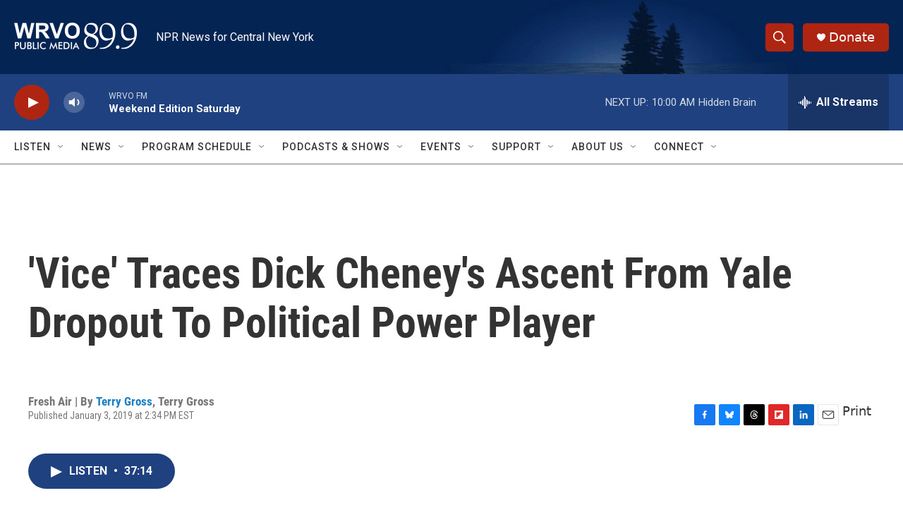

--- FILE ---
content_type: text/html; charset=utf-8
request_url: https://www.google.com/recaptcha/api2/aframe
body_size: 269
content:
<!DOCTYPE HTML><html><head><meta http-equiv="content-type" content="text/html; charset=UTF-8"></head><body><script nonce="TX-G5f4fNYUOSqPhhXMbyg">/** Anti-fraud and anti-abuse applications only. See google.com/recaptcha */ try{var clients={'sodar':'https://pagead2.googlesyndication.com/pagead/sodar?'};window.addEventListener("message",function(a){try{if(a.source===window.parent){var b=JSON.parse(a.data);var c=clients[b['id']];if(c){var d=document.createElement('img');d.src=c+b['params']+'&rc='+(localStorage.getItem("rc::a")?sessionStorage.getItem("rc::b"):"");window.document.body.appendChild(d);sessionStorage.setItem("rc::e",parseInt(sessionStorage.getItem("rc::e")||0)+1);localStorage.setItem("rc::h",'1766238871859');}}}catch(b){}});window.parent.postMessage("_grecaptcha_ready", "*");}catch(b){}</script></body></html>